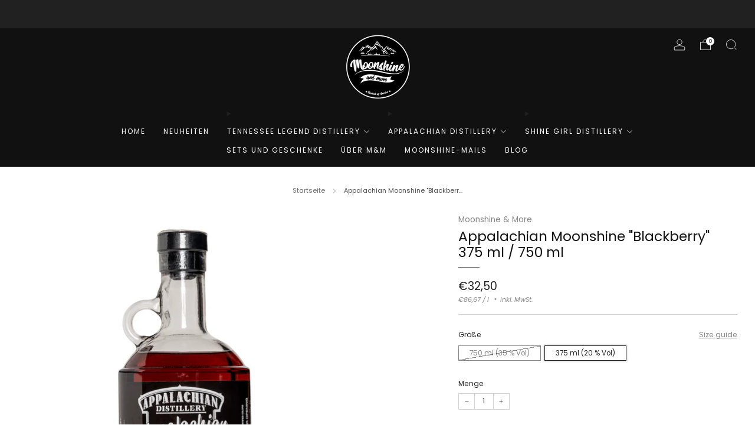

--- FILE ---
content_type: text/javascript
request_url: https://www.moonshineandmore.com/cdn/shop/t/17/assets/custom.js?v=152733329445290166911706828231
body_size: -752
content:
//# sourceMappingURL=/cdn/shop/t/17/assets/custom.js.map?v=152733329445290166911706828231


--- FILE ---
content_type: text/javascript; charset=utf-8
request_url: https://www.moonshineandmore.com/products/blackberry.js
body_size: 1615
content:
{"id":4100683759697,"title":"Appalachian Moonshine \"Blackberry\" 375 ml \/ 750 ml","handle":"blackberry","description":"\u003cdiv\u003e\u003cimg src=\"https:\/\/cdn.shopify.com\/s\/files\/1\/0120\/5934\/4977\/files\/payment-leiste-black2.png?v=1594485703\" alt=\"zahlungsarten bei moonshine and more\" width=\"504\" height=\"53\"\u003e\u003c\/div\u003e\n\u003cul\u003e\n\u003cli style=\"font-weight: 400;\" data-mce-style=\"font-weight: 400;\"\u003e\n\u003cb\u003eINTENSIVER GESCHMACK\u003c\/b\u003e\u003cspan style=\"font-weight: 400;\" data-mce-style=\"font-weight: 400;\"\u003e - Original Appalachian Moonshine mit vollmundigem Brombeeraroma und dem gewissen \"Biss\" - Eine perfekte Kombination.\u003c\/span\u003e\n\u003c\/li\u003e\n\u003cli style=\"font-weight: 400;\" data-mce-style=\"font-weight: 400;\"\u003e\n\u003cb\u003eNATÜRLICHE ZUTATEN\u003c\/b\u003e\u003cspan style=\"font-weight: 400;\" data-mce-style=\"font-weight: 400;\"\u003e - Appalachian Moonshine wird auf ursprüngliche Art und Weise mit echten Früchten und Gewürzen hergestellt. In Verbindung mit dem traditionellen Destillationsprozess, in dem der natürliche Eigengeschmack der Rohstoffe erhalten bleibt, entsteht ein unverwechselbares Geschmackserlebnis.\u003c\/span\u003e\n\u003c\/li\u003e\n\u003cli style=\"font-weight: 400;\" data-mce-style=\"font-weight: 400;\"\u003e\n\u003cb\u003eBEDEUTUNGSVOLL\u003c\/b\u003e\u003cspan style=\"font-weight: 400;\" data-mce-style=\"font-weight: 400;\"\u003e - Die “Freemans”, ehemalige Schwarzbrenner aus West Virginia stellen ihren Moonshine heute in kleinen Stückzahlen in ihrer offiziellen Destille her. \u003c\/span\u003e\n\u003c\/li\u003e\n\u003cli style=\"font-weight: 400;\" data-mce-style=\"font-weight: 400;\"\u003e\n\u003cb\u003eVIELSEITIG\u003c\/b\u003e\u003cspan style=\"font-weight: 400;\" data-mce-style=\"font-weight: 400;\"\u003e - Unseren Moonshine kann man als Shot, egal ob heiß oder kalt genießen. Aber auch zum Mixen von Cocktails und Verfeinern von Desserts ist er bestens geeignet.\u003c\/span\u003e\n\u003c\/li\u003e\n\u003cli style=\"font-weight: 400;\" data-mce-style=\"font-weight: 400;\"\u003e\n\u003cb\u003eAUSSERGEWÖHNLICH \u003c\/b\u003e\u003cspan style=\"font-weight: 400;\" data-mce-style=\"font-weight: 400;\"\u003e- Appalachian Moonshine wird exklusiv von Moonshine \u0026amp; More importiert und ist nicht im Einzelhandel erhältlich. Sichere Dir JETZT eine der limitierten und handsignierten Flaschen! \u003c\/span\u003e \u003c\/li\u003e\n\u003c\/ul\u003e\n\u003cp\u003e\u003cstrong\u003e\u003cspan class=\"a-list-item\"\u003eProduktdetails:\u003c\/span\u003e\u003c\/strong\u003e\u003c\/p\u003e\n\u003cul\u003e\n\u003cli\u003e\u003cspan class=\"a-list-item\"\u003eVerfügbare Varianten: 375 ml \u0026amp; 750 ml\u003c\/span\u003e\u003c\/li\u003e\n\u003cli\u003e\u003cspan class=\"a-list-item\"\u003eUrsprungsland: USA - West Virginia\u003c\/span\u003e\u003c\/li\u003e\n\u003cli\u003e\u003cspan class=\"a-list-item\"\u003eAlkoholgehalt: 20 % Vol und  35 % Vol\u003c\/span\u003e\u003c\/li\u003e\n\u003cli\u003e\n\u003cspan class=\"a-list-item\"\u003eHersteller: Appalachian Distillery\u003c\/span\u003e\u003cbr\u003e\n\u003cdiv data-mce-fragment=\"1\" style=\"text-align: start;\" data-mce-style=\"text-align: start;\"\u003e\u003cimg data-mce-fragment=\"1\" src=\"https:\/\/cdn.shopify.com\/s\/files\/1\/0120\/5934\/4977\/files\/Icon_Moonshine_DoubleGold_2019_480x480.png?v=1674086946\" alt='Double Gold \"Best Flavoured Moonshine 2019\"' style=\"float: none;\" width=\"64\" height=\"106\" data-mce-style=\"float: none;\" data-mce-src=\"https:\/\/cdn.shopify.com\/s\/files\/1\/0120\/5934\/4977\/files\/Icon_Moonshine_DoubleGold_2019_480x480.png?v=1674086946\"\u003e\u003c\/div\u003e\n\u003cem\u003eDouble Gold \"Best Flavoured Moonshine 2019\" by \u003ci data-mce-fragment=\"1\"\u003eThe Fifty Best.\u003c\/i\u003e\u003c\/em\u003e\n\u003c\/li\u003e\n\u003c\/ul\u003e","published_at":"2019-09-17T21:52:21+02:00","created_at":"2019-09-17T21:53:59+02:00","vendor":"Moonshine \u0026 More","type":"Whiskey","tags":["MoonshineO","{{pre_order_active}}"],"price":3250,"price_min":3250,"price_max":4990,"available":true,"price_varies":true,"compare_at_price":null,"compare_at_price_min":0,"compare_at_price_max":0,"compare_at_price_varies":false,"variants":[{"id":30114113028177,"title":"750 ml (35 % Vol)","option1":"750 ml (35 % Vol)","option2":null,"option3":null,"sku":"Blackberry750","requires_shipping":true,"taxable":true,"featured_image":null,"available":false,"name":"Appalachian Moonshine \"Blackberry\" 375 ml \/ 750 ml - 750 ml (35 % Vol)","public_title":"750 ml (35 % Vol)","options":["750 ml (35 % Vol)"],"price":4990,"weight":0,"compare_at_price":null,"inventory_management":"shopify","barcode":"4270003659222","unit_price":6653,"unit_price_measurement":{"measured_type":"volume","quantity_value":"750.0","quantity_unit":"ml","reference_value":1,"reference_unit":"l"},"requires_selling_plan":false,"selling_plan_allocations":[]},{"id":32131110371409,"title":"375 ml (20 % Vol)","option1":"375 ml (20 % Vol)","option2":null,"option3":null,"sku":"Blackberry375","requires_shipping":true,"taxable":true,"featured_image":null,"available":true,"name":"Appalachian Moonshine \"Blackberry\" 375 ml \/ 750 ml - 375 ml (20 % Vol)","public_title":"375 ml (20 % Vol)","options":["375 ml (20 % Vol)"],"price":3250,"weight":0,"compare_at_price":null,"inventory_management":"shopify","barcode":"40232155123","unit_price":8667,"unit_price_measurement":{"measured_type":"volume","quantity_value":"375.0","quantity_unit":"ml","reference_value":1,"reference_unit":"l"},"requires_selling_plan":false,"selling_plan_allocations":[]}],"images":["\/\/cdn.shopify.com\/s\/files\/1\/0120\/5934\/4977\/files\/Blackberry_moonshineandmoreCOM.png?v=1710705947","\/\/cdn.shopify.com\/s\/files\/1\/0120\/5934\/4977\/files\/02Blackberry_moonshineandmoreCOM.png?v=1710705947","\/\/cdn.shopify.com\/s\/files\/1\/0120\/5934\/4977\/products\/Text_Blackberry_375ml.jpg?v=1710705947","\/\/cdn.shopify.com\/s\/files\/1\/0120\/5934\/4977\/products\/AppalachianMoonshineBlackberry375ml.jpg?v=1710705947","\/\/cdn.shopify.com\/s\/files\/1\/0120\/5934\/4977\/products\/FamFreemann_Blackberry.jpg?v=1710705947","\/\/cdn.shopify.com\/s\/files\/1\/0120\/5934\/4977\/products\/ApDist_WestVirginia_Birth_add79cdf-6e47-4d4d-90a2-7e86e3cde743.jpg?v=1710705947"],"featured_image":"\/\/cdn.shopify.com\/s\/files\/1\/0120\/5934\/4977\/files\/Blackberry_moonshineandmoreCOM.png?v=1710705947","options":[{"name":"Größe","position":1,"values":["750 ml (35 % Vol)","375 ml (20 % Vol)"]}],"url":"\/products\/blackberry","media":[{"alt":null,"id":38951677231372,"position":1,"preview_image":{"aspect_ratio":1.0,"height":1000,"width":1000,"src":"https:\/\/cdn.shopify.com\/s\/files\/1\/0120\/5934\/4977\/files\/Blackberry_moonshineandmoreCOM.png?v=1710705947"},"aspect_ratio":1.0,"height":1000,"media_type":"image","src":"https:\/\/cdn.shopify.com\/s\/files\/1\/0120\/5934\/4977\/files\/Blackberry_moonshineandmoreCOM.png?v=1710705947","width":1000},{"alt":null,"id":38951677198604,"position":2,"preview_image":{"aspect_ratio":1.0,"height":1000,"width":1000,"src":"https:\/\/cdn.shopify.com\/s\/files\/1\/0120\/5934\/4977\/files\/02Blackberry_moonshineandmoreCOM.png?v=1710705947"},"aspect_ratio":1.0,"height":1000,"media_type":"image","src":"https:\/\/cdn.shopify.com\/s\/files\/1\/0120\/5934\/4977\/files\/02Blackberry_moonshineandmoreCOM.png?v=1710705947","width":1000},{"alt":"Appalachian Moonshine \"Blackberry\" 375 ml \/ 750 ml - Moonshine \u0026 More","id":5453953204305,"position":3,"preview_image":{"aspect_ratio":0.938,"height":3024,"width":2835,"src":"https:\/\/cdn.shopify.com\/s\/files\/1\/0120\/5934\/4977\/products\/Text_Blackberry_375ml.jpg?v=1710705947"},"aspect_ratio":0.938,"height":3024,"media_type":"image","src":"https:\/\/cdn.shopify.com\/s\/files\/1\/0120\/5934\/4977\/products\/Text_Blackberry_375ml.jpg?v=1710705947","width":2835},{"alt":null,"id":21335798513745,"position":4,"preview_image":{"aspect_ratio":1.0,"height":1000,"width":1000,"src":"https:\/\/cdn.shopify.com\/s\/files\/1\/0120\/5934\/4977\/products\/AppalachianMoonshineBlackberry375ml.jpg?v=1710705947"},"aspect_ratio":1.0,"height":1000,"media_type":"image","src":"https:\/\/cdn.shopify.com\/s\/files\/1\/0120\/5934\/4977\/products\/AppalachianMoonshineBlackberry375ml.jpg?v=1710705947","width":1000},{"alt":"Freemans in ihrer Destille in Westw Virginia mit Appalachian Moonshine Blackberry","id":5453953171537,"position":5,"preview_image":{"aspect_ratio":0.75,"height":3968,"width":2976,"src":"https:\/\/cdn.shopify.com\/s\/files\/1\/0120\/5934\/4977\/products\/FamFreemann_Blackberry.jpg?v=1710705947"},"aspect_ratio":0.75,"height":3968,"media_type":"image","src":"https:\/\/cdn.shopify.com\/s\/files\/1\/0120\/5934\/4977\/products\/FamFreemann_Blackberry.jpg?v=1710705947","width":2976},{"alt":"Destille der Freemans in West Virginia USA - Frontansicht","id":5453953106001,"position":6,"preview_image":{"aspect_ratio":1.671,"height":1662,"width":2777,"src":"https:\/\/cdn.shopify.com\/s\/files\/1\/0120\/5934\/4977\/products\/ApDist_WestVirginia_Birth_add79cdf-6e47-4d4d-90a2-7e86e3cde743.jpg?v=1710705947"},"aspect_ratio":1.671,"height":1662,"media_type":"image","src":"https:\/\/cdn.shopify.com\/s\/files\/1\/0120\/5934\/4977\/products\/ApDist_WestVirginia_Birth_add79cdf-6e47-4d4d-90a2-7e86e3cde743.jpg?v=1710705947","width":2777}],"requires_selling_plan":false,"selling_plan_groups":[]}

--- FILE ---
content_type: text/javascript
request_url: https://www.moonshineandmore.com/cdn/shop/t/17/assets/cart-components.js?v=176371389469832383791706828230
body_size: 4495
content:
class InteractiveCart extends HTMLElement{constructor(){super()}connectedCallback(){const debounce=(f,delay)=>{let timer=0;return(...args)=>{clearTimeout(timer),timer=setTimeout(()=>f.apply(this,args),delay)}};this.id=this.getAttribute("id"),this.form=this.querySelector("form"),this.cart=window.theme.cart.store.getState().products,this.freeShippingBar=this.querySelector("free-shipping-bar"),this._cartDraw=this.closest(".cart-draw"),this._controlHeightAtValue=null,this._resizeObserver=null,this.getAttribute("height-control")&&this._cartDraw&&(this._controlHeightAtValue=Number(this.getAttribute("height-control")),this._resizeObserver=new ResizeObserver(debounce(this._onResize.bind(this),100)),this._resizeObserver.observe(this._cartDraw)),this._render(),this.unsubscribe=window.theme.cart.store.subscribe((state,prevState)=>{this.cart=state.products,this._render(),this._updateCartDiscounts(),this._updateCartTotal(),this._updateFreeShipping()})}disconnectedCallback(){this.unsubscribe(),this._resizeObserver&&(this._resizeObserver.disconnect(),this._resizeObserver=null)}_onResize(entries){entries.forEach(()=>{const parentElement=this.parentElement,parentElementComputedStyle=window.getComputedStyle(parentElement),gap=Number(parentElementComputedStyle.getPropertyValue("row-gap").replace("px","")),parentElementTopPadding=Number(parentElementComputedStyle.getPropertyValue("padding-top").replace("px","")),siblingElements=Array.from(this.parentElement.querySelectorAll(".cart-draw__announcement, .cart-draw__head, .free-shipping-bar")),cartControls=this.querySelector(".cart__controls");if(!cartControls)return;const blockedHeight=parentElementTopPadding+siblingElements.reduce((total,element)=>total+element.offsetHeight+gap,0)+cartControls.offsetHeight;this._cartDraw.classList.toggle("is-scrollable",this._controlHeightAtValue>window.innerHeight-blockedHeight)})}_render(){this.cart.item_count>0?this._renderCart():this._renderEmptyCart()}_renderCart(){if(this.querySelector("cart-full"))return;const cartFragment=document.getElementById("template-cart").content.cloneNode(!0),cartNote=cartFragment.querySelector("cart-note"),emptyCart=this.querySelector("cart-empty");emptyCart&&emptyCart.remove(),this.appendChild(cartFragment),cartNote&&(cartNote.querySelector("cart-textarea").value=this.cart.note),this._updateCartDiscounts(),this._updateCartTotal()}_renderEmptyCart(){if(this.querySelector("cart-empty"))return;const cartEmptyFragment=document.getElementById("template-empty-cart").content.cloneNode(!0),cartFull=this.querySelector("cart-full");cartFull&&cartFull.remove(),this.appendChild(cartEmptyFragment)}_updateFreeShipping(){this.freeShippingBar&&this.freeShippingBar.setAttribute("value",this.cart.total_price)}_updateCartTotal(){const cartTotal=this.querySelector("cart-total");cartTotal&&(cartTotal.innerHTML=window.Shopify.formatMoney(this.cart.total_price,window.theme.money_format))}_updateCartDiscounts(){const discountsContainer=this.querySelector("cart-discounts");if(!discountsContainer)return;const discounts=discountsContainer.querySelector("discount-list"),discountApplications=this.cart.cart_level_discount_applications,discountItems=discountApplications.length>0&&discountApplications[0].hasOwnProperty("discount_application")?discountApplications.reduce((items,{discount_application:{key,title,total_allocated_amount:amount}})=>{const sameKeyItemIndex=items.findIndex(i=>i.key===key);return sameKeyItemIndex>-1?(items[sameKeyItemIndex].amount+=amount,items):(items.push({key,title,amount}),items)},[]):discountApplications.reduce((items,{key,title,total_allocated_amount:amount})=>(items.push({key,title,amount}),items),[]);this.classList.toggle("has-cart-discounts",discountItems.length);const discountItemsString=JSON.stringify(discountItems);discounts.setAttribute("items",discountItemsString)}}customElements.define("interactive-cart",InteractiveCart);class CartItems extends HTMLElement{constructor(){super()}connectedCallback(){this.items=Array.from(this.querySelectorAll("cart-item")),this.giftWrappingProductId=this.getAttribute("gift-wrapping-product-id"),this.unsubscribe=window.theme.cart.store.subscribe(state=>{this.items=this.items.reduce((newItems2,item)=>{const key=item.getAttribute("key");return state.products.items.find(i=>i.key===key)?(newItems2.push(item),newItems2):(item.remove(),newItems2)},[]);const currentItemsKeys=this.items.map(item=>item.key),newItems=[];state.products.items.forEach((item,i)=>{if(currentItemsKeys.includes(item.key)){const oldItem=this.items.find(i2=>i2.key===item.key);currentItemsKeys.indexOf(oldItem.key)!==i&&(i===0?this.prepend(oldItem):newItems[i-1].after(oldItem)),newItems.push(oldItem)}else{const newCartItem=this._createCartItem(item);i===0?this.prepend(newCartItem):newItems[i-1].after(newCartItem),newItems.push(newCartItem)}}),this.items=newItems})}disconnectedCallback(){this.unsubscribe()}_createCartItem(item){const cartItem=document.getElementById("template-cart-item").content.cloneNode(!0).querySelector("cart-item");return cartItem.setAttribute("key",item.key),cartItem}}customElements.define("cart-items",CartItems);class CartItem extends HTMLElement{constructor(){super();const debounce=(f,delay)=>{let timer=0;return(...args)=>{clearTimeout(timer),timer=setTimeout(()=>f.apply(this,args),delay)}};this._debouncedChangeQuantity=debounce(this._changeQuantity.bind(this),250),this._boundRemoveProduct=this._removeProduct.bind(this)}connectedCallback(){this.key=this.getAttribute("key"),this.item=window.theme.cart.store.getState().products.items.find(item=>item.key===this.key),this.item&&(this.item.variant_id===window.theme.cart.store.getState().giftWrapping.productId&&(this.giftWrappingItem=!0,this.noQuantityInput=!0,this.noLinks=!0,this.giftWrappingMessage=window.theme.cart.store.getState().products.attributes["gift-wrapping-message"]||""),this.image=this.querySelector("cart-item-image-container img"),this.imageContainerRatio=this.getAttribute("image-container-ratio").trim(),this.imageFit=this.hasAttribute("image-fit"),this.details=this.querySelector("cart-item-details"),this._isRendered=this.hasAttribute("rendered"),this._isRendered||this._render(),this.quantity=this.querySelector("quantity-input"),this.removeItemButton=this.querySelector("[cart-item-remove"),setTimeout(()=>{this.quantity&&this.quantity.addEventListener("update",this._debouncedChangeQuantity),this.removeItemButton&&this.removeItemButton.addEventListener("click",this._boundRemoveProduct)}),this.unsubscribe=window.theme.cart.store.subscribe((state,prevState)=>{if(state.lineItemsBeingUpdated.length>0&&this._renderError(),state.lineItemsBeingUpdated.includes(this.key))this._toggleSpinner(!0);else{const newItem=state.products.items.find(item=>item.key===this.key);if(newItem&&prevState.lineItemsBeingUpdated.includes(this.key)&&this._toggleSpinner(!1),!state.lineItemsBeingUpdated.includes(this.key))if(this.quantity&&this.quantity.value!==newItem.quantity)this.quantity.value=newItem.quantity;else{const quantityDisplay=this.querySelector("quantity-display");quantityDisplay&&(quantityDisplay.innerHTML=newItem.quantity)}this.item=newItem,this._clearTotalPrice(),this._renderTotalPriceAndDiscounts()}}))}disconnectedCallback(){this.unsubscribe(),this.quantity&&this.quantity.removeEventListener("update",this._debouncedChangeQuantity),this.removeItemButton&&this.removeItemButton.removeEventListener("click",this._boundRemoveProduct)}_render(){this.querySelectorAll("a[cart-item-url]").forEach(link=>{if(this.noLinks){const div=document.createElement("div");link.hasAttribute("class")&&div.setAttribute("class",link.getAttribute("class")),link.hasAttribute("style")&&div.setAttribute("style",link.getAttribute("style")),div.innerHTML=link.innerHTML,link.replaceWith(div),this.image=this.querySelector("cart-item-image-container img")}else link.href=this.item.url}),this._setImage(),this.imageContainerRatio==="natural"?this.image.closest(".o-ratio").style.paddingBottom=`${1/(this.item.featured_image?this.item.featured_image.aspect_ratio:1)*100}%`:this.image.closest(".o-ratio").style.paddingBottom=null,this._updateSkeleton(),this.querySelector("cart-item-title").innerHTML=this.item.product_title;const metaItemTemplate=document.getElementById("template-cart-item-meta").content,vendor=this.querySelector("cart-item-vendor");if(vendor&&(vendor.appendChild(metaItemTemplate.cloneNode(!0)),vendor.querySelector("property-value").innerHTML=this.item.vendor),this.item.variant_title&&!this.item.variant_title.includes("Default")){const defaultProperty=this.querySelector("cart-item-default-property");defaultProperty.appendChild(metaItemTemplate.cloneNode(!0)),defaultProperty.querySelector("property-value").innerHTML=this.item.variant_title}if(Object.keys(this.item.properties).length>0){const propertyItemTemplate=document.getElementById("template-cart-item-property").content,properties=this.querySelector("cart-item-properties");Object.entries(this.item.properties).forEach(([name,value])=>{if(value!==""&&name.slice(0,1)!=="_"){const propertyTemplate=propertyItemTemplate.cloneNode(!0);propertyTemplate.querySelector("property-name").innerHTML=name,propertyTemplate.querySelector("property-value").innerHTML=value.includes("/uploads/")?`<a href="${value}">${value.split("/").pop()}</a>`:value,properties.appendChild(propertyTemplate)}})}if(this.item.selling_plan_allocation){const sellingPlanAllocation=this.querySelector("cart-item-selling-plan-allocation");sellingPlanAllocation.appendChild(metaItemTemplate.cloneNode(!0)),sellingPlanAllocation.querySelector("property-value").innerHTML=`${this.item.selling_plan_allocation.selling_plan.name}${this.item.selling_plan_allocation.compare_at_price&&this.item.selling_plan_allocation.compare_at_price!==this.item.selling_plan_allocation.price?` (-${Math.round((1-this.item.selling_plan_allocation.price/this.item.selling_plan_allocation.compare_at_price)*100)}%)`:""}`}const sku=this.querySelector("cart-item-sku");if(sku&&this.item.sku&&(sku.appendChild(metaItemTemplate.cloneNode(!0)),sku.querySelector("property-value").innerHTML=this.item.sku),this.item.unit_price_measurement){const itemUnitPrice=this.querySelector("cart-item-unit-price"),unitPriceTemplate=document.getElementById("template-unit-price").content;itemUnitPrice.appendChild(unitPriceTemplate.cloneNode(!0));const baseUnit=`${this.item.unit_price_measurement.reference_value!==1?this.item.unit_price_measurement.reference_value:""}${this.item.unit_price_measurement.reference_unit}`;itemUnitPrice.querySelector("unit-price").innerHTML=window.Shopify.formatMoney(this.item.unit_price,window.theme.money_format),itemUnitPrice.querySelector("base-unit").innerHTML=baseUnit}if(this.giftWrappingItem){const giftWrappingMessageTemplate=document.getElementById("template-cart-gift-wrapping-message").content;this.querySelector("cart-item-micro-copy").appendChild(giftWrappingMessageTemplate.cloneNode(!0)),this.classList.add("cart-item--full-details"),this.querySelector("cart-textarea").value=this.giftWrappingMessage}if(this.noQuantityInput){const quantityDisplay=document.createElement("quantity-display");quantityDisplay.classList.add("cart-item__qty-display"),quantityDisplay.innerHTML=this.item.quantity,this.querySelector("cart-item-quantity").appendChild(quantityDisplay)}else{const quantityElement=document.getElementById("template-quantity-input").content.cloneNode(!0);this.quantity=quantityElement.querySelector("quantity-input");const quantityInput=quantityElement.querySelector('input[type="number"]');quantityInput.setAttribute("id",`updates_${this.item.key}`),quantityInput.setAttribute("name","updates[]"),this.querySelector("cart-item-quantity").appendChild(this.quantity),setTimeout(()=>{this.quantity.value=this.item.quantity}),this.removeItemButton=this.querySelector("button[cart-item-remove]")}this._renderTotalPriceAndDiscounts(),this.setAttribute("rendered","")}_setImage(srcsetWidths=[120,240,360,480]){if(!this.image)return;const imageData=this.item.featured_image;if(imageData&&imageData.url){const{width,height,url}=imageData,imageContainerRatio=this.imageContainerRatio!=="natural"?this.imageContainerRatio.split(":").reduce((ratio,value)=>ratio!==0?value/ratio:value,0):null,aspectRatio=width/height,uncroppedImage=this.imageContainerRatio==="natural"||imageContainerRatio&&this.imageFit;let masterWidth=width,masterHeight=height;uncroppedImage||(masterHeight=Math.round(masterWidth*imageContainerRatio),masterHeight>height&&(masterHeight=height,masterWidth=Math.round(masterHeight/imageContainerRatio)));const srcset=srcsetWidths.reduce((srcset2,srcWidth)=>{const srcHeight=Math.round(uncroppedImage?srcWidth/aspectRatio:srcWidth*imageContainerRatio);return srcWidth>masterWidth||srcHeight>masterHeight?srcset2:`${srcset2}${url}${url.includes("?")?"&":"?"}width=${srcWidth}${uncroppedImage?"":`&height=${srcHeight}&crop=center`} ${srcWidth}w ${srcHeight}h, `},""),masterSrc=uncroppedImage?url:`${url}${url.includes("?")?"&":"?"}width=${masterWidth}&height=${masterHeight}&crop=center`;this.image.setAttribute("src",masterSrc),this.image.setAttribute("srcset",srcset),this.image.setAttribute("width",masterWidth),this.image.setAttribute("height",masterHeight)}this.image.setAttribute("alt",`Image for ${this.item.title}`)}_updateSkeleton(){if(!this.image)return;const skeleton=this.image.nextElementSibling&&this.image.nextElementSibling.tagName.toLowerCase()==="image-skeleton"?this.image.nextElementSibling:null;if(skeleton){const svg=skeleton.querySelector("svg"),rect=svg.querySelector("rect"),width=this.image.getAttribute("width"),height=this.image.getAttribute("height");skeleton.setAttribute("aria-label",`Loading image for ${this.item.title}`),svg.setAttribute("width",width),svg.setAttribute("height",height),svg.setAttribute("viewBox",`0 0 ${width} ${height}`),rect.setAttribute("width",width),rect.setAttribute("height",height)}}_toggleSpinner(visible=!0){if(visible){this._clearTotalPrice();const quantityInputTemplate=document.getElementById("template-spinner").content;this.querySelector("cart-item-spinner").appendChild(quantityInputTemplate.cloneNode(!0))}else this.querySelector("cart-item-spinner").innerHTML=""}_clearTotalPrice(){const priceContainer=this.querySelector("cart-item-original-line-price").parentElement;if(priceContainer){const priceContainerWidth=priceContainer.offsetWidth,priceContainerHeight=priceContainer.offsetHeight;priceContainer.style.width=`${priceContainerWidth}px`,priceContainer.style.height=`${priceContainerHeight}px`}this.querySelector("cart-item-original-line-price").innerHTML="",this.querySelector("cart-item-final-line-price").innerHTML=""}_renderTotalPriceAndDiscounts(){const originalLinePrice=this.querySelector("cart-item-original-line-price"),finalLinePrice=this.querySelector("cart-item-final-line-price"),priceTemplate=document.getElementById("template-price").content;this.item.original_line_price!==this.item.final_line_price?(originalLinePrice.appendChild(priceTemplate.cloneNode(!0)),originalLinePrice.querySelector(".price").classList.add("price--original"),originalLinePrice.querySelector("money-amount").innerHTML=window.Shopify.formatMoney(this.item.original_line_price,window.theme.money_format),finalLinePrice.appendChild(priceTemplate.cloneNode(!0)),finalLinePrice.querySelector(".price").classList.add("price--sale"),finalLinePrice.querySelector("money-amount").innerHTML=window.Shopify.formatMoney(this.item.final_line_price,window.theme.money_format)):(originalLinePrice.appendChild(priceTemplate.cloneNode(!0)),originalLinePrice.querySelector("money-amount").innerHTML=window.Shopify.formatMoney(this.item.final_line_price,window.theme.money_format));const discounts=this.querySelector("cart-item-discounts").querySelector("discount-list"),discountItems=JSON.stringify(this.item.line_level_discount_allocations.reduce((items,{amount,discount_application:{key,title}})=>(items.push({key,title,amount}),items),[]));discounts.setAttribute("items",discountItems),this.classList.toggle("has-discounts",this.item.line_level_discount_allocations.length>0);const priceContainer=this.querySelector("cart-item-original-line-price").parentElement;priceContainer&&(priceContainer.style.width="",priceContainer.style.height="")}_renderError(errorText=""){const errorContainer=this.querySelector("cart-item-errors");this.classList.toggle("has-errors",errorText),errorContainer.innerHTML=`<div class="errors qty-error u-small">${errorText}</div>`}async _changeQuantity(){if(this.key)try{await window.theme.cart.store.getState().change(this.key,this.quantity.value)}catch(e){if(e.name&&e.name==="AbortError")return;this._renderError(e.message)}}async _removeProduct(e){this.key&&(e.preventDefault(),this.giftWrappingItem?await window.theme.cart.store.getState().setGiftWrapping(!1):await window.theme.cart.store.getState().change(this.key,0))}}customElements.define("cart-item",CartItem);class DiscountList extends HTMLElement{constructor(){super(),this.items=JSON.parse(this.getAttribute("items")||"[]")}static get observedAttributes(){return["items"]}attributeChangedCallback(_,oldVal,newVal){oldVal!==newVal&&(this.items=JSON.parse(newVal),this._renderDiscounts())}_renderDiscounts(){if(this.innerHTML="",this.items.length>0){const discountsList=document.createElement("ul");discountsList.classList.add("discounts"),this.appendChild(discountsList),this.items.forEach(item=>{const discount=document.createElement("li");discount.classList.add("discount"),discountsList.appendChild(discount);const discountTemplate=document.getElementById("template-discount-item").content;discount.appendChild(discountTemplate.cloneNode(!0)),discount.querySelector("discount-title").innerHTML=item.title,item.amount>0&&(discount.querySelector("discount-amount").innerHTML=window.Shopify.formatMoney(item.amount,window.theme.money_format))})}}}customElements.define("discount-list",DiscountList);class CartTextarea extends HTMLElement{constructor(){super()}async connectedCallback(){this._text=this.querySelector("textarea"),this._status=this.querySelector("cart-textarea-status"),this._updatedHTML='<div class="is-saved">&checkmark;</div>',this._updating=!1,this._updated=!1,this._spinnerTemplate=document.getElementById("template-spinner").content,this._function=()=>{},this._text.addEventListener("input",this._function)}disconnectedCallback(){this._text.removeEventListener("input",this._function)}set updating(isUpdating){this._updated=!1,this._updating=isUpdating,isUpdating&&(this._status.innerHTML="",this._status.appendChild(this._spinnerTemplate.cloneNode(!0)))}get updating(){return this._updating}set updated(isUpdated){this._updating=!1,this._updated=isUpdated,isUpdated&&(this._status.innerHTML=this._updatedHTML)}get updated(){return this._updated}set value(value){this._text.value=value}get value(){return this._text.value}set updatedHTML(html){this._updatedHTML=html}get updatedHTML(){return this._updatedHTML}set function(f){const debounce=(f2,delay)=>{let timer=0;return(...args)=>{clearTimeout(timer),timer=setTimeout(()=>f2.apply(this,args),delay)}};this._text.removeEventListener("input",this._function),this._function=debounce(f,1e3),this._text.addEventListener("input",this._function)}get function(){return this._function}}customElements.define("cart-textarea",CartTextarea);class CartGiftWrappingMessage extends HTMLElement{constructor(){super()}async connectedCallback(){this._cartTextarea=this.querySelector("cart-textarea"),setTimeout(()=>{this._cartTextarea.function=this._updateMessage.bind(this)}),this.unsubscribe=window.theme.cart.store.subscribe((state,prevState)=>{state.giftWrapping.messageBeingUpdated?this._cartTextarea.updating=!0:prevState.giftWrapping.messageBeingUpdated&&(this._cartTextarea.updated=!0)})}disconnectedCallback(){this.unsubscribe()}async _updateMessage(e){await window.theme.cart.store.getState().updateGiftWrappingMessage(e.target.value)}}customElements.define("cart-gift-wrapping-message",CartGiftWrappingMessage);class CartNote extends HTMLElement{constructor(){super()}connectedCallback(){this._cartTextarea=this.querySelector("cart-textarea"),setTimeout(()=>{this._cartTextarea.function=this._updateNote.bind(this)}),this.unsubscribe=window.theme.cart.store.subscribe((state,prevState)=>{state.noteBeingUpdated?this._cartTextarea.updating=!0:prevState.noteBeingUpdated&&(this._cartTextarea.updated=!0)})}disconnectedCallback(){this.unsubscribe()}async _updateNote(e){try{await window.theme.cart.store.getState().updateNote(e.target.value)}catch(e2){if(e2.name&&e2.name==="AbortError")return;console.log(e2)}}}customElements.define("cart-note",CartNote);class CartSpinner extends HTMLElement{constructor(){super()}}customElements.define("cart-spinner",CartSpinner);class CartTerms extends HTMLElement{constructor(){super()}connectedCallback(){this.form=this.closest("form"),this.input=this.querySelector('input[type="checkbox"]'),this.error=this.querySelector("cart-terms-error"),this._boundValidateForm=this._validateForm.bind(this),this._boundInputChange=this._inputChange.bind(this),setTimeout(()=>{window.theme.lib.Cookies.get("cart_order_terms")==="accepted"&&(this.input.checked=!0),this.form.addEventListener("submit",this._boundValidateForm),this.input.addEventListener("change",this._boundInputChange)})}disconnectedCallback(){this.form.removeEventListener("submit",this._boundValidateForm),this.input.removeEventListener("change",this._boundInputChange)}_validateForm(e){this.input.checked||(e.preventDefault(),this._toggleError(!0))}_inputChange({target:{checked}}){checked&&this._toggleError(!1),window.theme.lib.Cookies.set("cart_order_terms",checked?"accepted":"",{secure:!0,SameSite:"None"})}_toggleError(visible=!0){visible?(this.error.removeAttribute("hidden"),this.error.classList.add("is-active")):(this.error.classList.remove("is-active"),this.error.setAttribute("hidden",""))}}customElements.define("cart-terms",CartTerms);class CartNotification extends HTMLElement{constructor(){super(),this.timeout=null,this._boundAutoClose=this._autoClose.bind(this),this._boundStopAutoClose=this._stopAutoClose.bind(this)}connectedCallback(){this.image=this.querySelector("cart-item-image-container img"),this.imageContainerRatio=this.querySelector(".cart-item").getAttribute("image-container-ratio").trim(),this.imageFit=this.querySelector(".cart-item").hasAttribute("image-fit"),this.item=window.theme.cart.store.getState().latestAddedProduct,this.unsubscribe=window.theme.cart.store.subscribe(state=>{state.latestAddedProduct?(this.item=state.latestAddedProduct,this._render()):this.item=null}),this.closest(".mfp-content")&&this._autoClose()}disconnectedCallback(){this.unsubscribe(),this.removeEventListener("mouseenter",this._boundStopAutoClose),this.removeEventListener("mouseleave",this._boundAutoClose)}_autoClose(){this.timeout=setTimeout(()=>{$.magnificPopup.close()},4e3),this.addEventListener("mouseenter",this._boundStopAutoClose,{once:!0})}_stopAutoClose(){this.timeout&&clearTimeout(this.timeout),this.addEventListener("mouseleave",this._boundAutoClose,{once:!0})}_render(){if(!this.item)return;this._setImage(),this.imageContainerRatio==="natural"?this.image.closest(".o-ratio").style.paddingBottom=`${1/(this.item.featured_image?this.item.featured_image.aspect_ratio:1)*100}%`:this.image.closest(".o-ratio").style.paddingBottom=null,this._updateSkeleton(),this.querySelector("cart-item-title").innerHTML=this.item.product_title;const metaItemTemplate=document.getElementById("template-cart-item-meta").content;if(this.item.variant_title&&!this.item.variant_title.includes("Default")){const defaultProperty=this.querySelector("cart-item-default-property");defaultProperty.innerHTML="",defaultProperty.appendChild(metaItemTemplate.cloneNode(!0)),defaultProperty.querySelector("property-value").innerHTML=this.item.variant_title}const vendor=this.querySelector("cart-item-vendor");vendor&&(vendor.innerHTML="",vendor.appendChild(metaItemTemplate.cloneNode(!0)),vendor.querySelector("property-value").innerHTML=this.item.vendor)}_setImage(srcsetWidths=[120,240,360,480]){if(!this.image)return;const imageData=this.item.featured_image;if(imageData&&imageData.url){const{width,height,url}=imageData,imageContainerRatio=this.imageContainerRatio!=="natural"?this.imageContainerRatio.split(":").reduce((ratio,value)=>ratio!==0?value/ratio:value,0):null,aspectRatio=width/height,uncroppedImage=this.imageContainerRatio==="natural"||imageContainerRatio&&this.imageFit;let masterWidth=width,masterHeight=height;uncroppedImage||(masterHeight=Math.round(masterWidth*imageContainerRatio),masterHeight>height&&(masterHeight=height,masterWidth=Math.round(masterHeight/imageContainerRatio)));const srcset=srcsetWidths.reduce((srcset2,srcWidth)=>{const srcHeight=Math.round(uncroppedImage?srcWidth/aspectRatio:srcWidth*imageContainerRatio);return srcWidth>masterWidth||srcHeight>masterHeight?srcset2:`${srcset2}${url}${url.includes("?")?"&":"?"}width=${srcWidth}${uncroppedImage?"":`&height=${srcHeight}&crop=center`} ${srcWidth}w ${srcHeight}h, `},""),masterSrc=uncroppedImage?url:`${url}${url.includes("?")?"&":"?"}width=${masterWidth}&height=${masterHeight}&crop=center`;this.image.setAttribute("src",masterSrc),this.image.setAttribute("srcset",srcset),this.image.setAttribute("width",masterWidth),this.image.setAttribute("height",masterHeight)}this.image.setAttribute("alt",`Image for ${this.item.title}`)}_updateSkeleton(){if(!this.image)return;const skeleton=this.image.nextElementSibling&&this.image.nextElementSibling.tagName.toLowerCase()==="image-skeleton"?this.image.nextElementSibling:null;if(skeleton){const svg=skeleton.querySelector("svg"),rect=svg.querySelector("rect"),width=this.image.getAttribute("width"),height=this.image.getAttribute("height");skeleton.setAttribute("aria-label",`Loading image for ${this.item.title}`),svg.setAttribute("width",width),svg.setAttribute("height",height),svg.setAttribute("viewBox",`0 0 ${width} ${height}`),rect.setAttribute("width",width),rect.setAttribute("height",height)}}}customElements.define("cart-notification",CartNotification);class CartQuantityInfo extends HTMLElement{constructor(){super(),this.itemsCount=this.querySelector("items-count"),this.infoContent=this.querySelector("info-content")}connectedCallback(){this.unsubscribe=window.theme.cart.store.subscribe(state=>{state.products.item_count>0?(this.removeAttribute("hidden"),state.products.item_count==1?this.infoContent.innerHTML=window.theme.t.cart_item_singular:this.infoContent.innerHTML=window.theme.t.cart_item_plural):this.setAttribute("hidden",""),this.itemsCount.innerHTML=state.products.item_count})}disconnectedCallback(){this.unsubscribe()}}customElements.define("cart-quantity-info",CartQuantityInfo);class CartGiftWrappingBanner extends HTMLElement{constructor(){super(),this._boundEnable=this._enable.bind(this)}connectedCallback(){this.trigger=this.querySelector("button"),window.theme.cart.store.getState().products.attributes["gift-wrapping"]&&this.setAttribute("hidden",""),this.unsubscribe=window.theme.cart.store.subscribe(state=>{!!state.products.attributes["gift-wrapping"]||this.removeAttribute("hidden")}),this.trigger.addEventListener("click",this._boundEnable)}disconnectedCallback(){this.unsubscribe(),this.trigger.removeEventListener("click",this._boundEnable)}async _enable(e){e.preventDefault();try{await this._setIsDoing(),await window.theme.cart.store.getState().setGiftWrapping(),await this._setIsDoing(!1),this.setAttribute("hidden","")}catch(error){console.log(error),await this._setIsDoing(!1,!0)}}_setIsDoing(isDoing=!0,error=!1){return new Promise(resolve=>{if(!this.trigger){resolve("No trigger");return}if(error){this.trigger.classList.remove("is-doing"),resolve("error");return}isDoing?(this.trigger.classList.remove("is-done"),this.trigger.classList.add("is-doing"),resolve("Doing")):(this.trigger.classList.remove("is-doing"),this.trigger.classList.add("is-done"),this.trigger.addEventListener("animationend",()=>{this.trigger.classList.remove("is-done"),resolve("Done")}))})}}customElements.define("cart-gift-wrapping-banner",CartGiftWrappingBanner);
//# sourceMappingURL=/cdn/shop/t/17/assets/cart-components.js.map?v=176371389469832383791706828230
